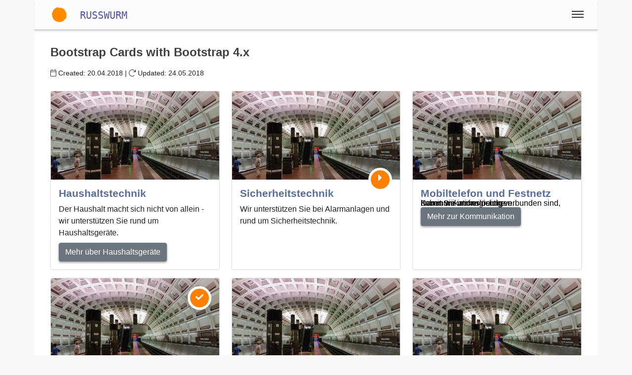

--- FILE ---
content_type: text/html;charset=UTF-8
request_url: https://www.ceylon-online.com/en/bootstrap-cards
body_size: 3524
content:
<!DOCTYPE html>
<html  lang="en">
<head>
<meta charset="utf-8" />

<link rel="alternate" hreflang="en" href="https://www.ceylon-online.com/bootstrap-cards" />

<link rel="canonical" href="https://www.ceylon-online.com/bootstrap-cards"/>

<meta name="viewport" content="width=device-width,minimum-scale=1,initial-scale=1" />
<meta http-equiv="x-ua-compatible" content="ie=edge" />
<meta name="robots" content="index, follow, max-snippet:-1, max-image-preview:large, max-video-preview:-1" /><meta name="description" content="Short description" />
<meta name="keywords" content="Russwurm,keywords" />

<meta property="og:title" content="Bootstrap Cards with Bootstrap 4.x • Russwurm" />
<meta property="og:description" content="Short description" />

<meta property="og:type" content="website" />
<meta property="og:url" content="https://www.ceylon-online.com/bootstrap-cards" />
<meta property="og:image" content="https://www.ceylon-online.com/media/332/1200x630/bootstrap-cards.jpg" />
<meta property="og:image:width" content="1200" />
<meta property="og:image:height" content="630" />
<meta property="og:site_name" content="Bootstrap Cards with Bootstrap 4.x • Russwurm" />

<meta property="fb:app_id" content="858918914217047" />


<meta name="twitter:card" content="summary_large_image" />
<meta name="twitter:image:src" content="https://www.ceylon-online.com/media/332/1200x630/bootstrap-cards.jpg" />
<meta name="twitter:site" content="@publisher_handle" />
<meta name="twitter:creator" content="@author_handle" />
<meta name="twitter:title" content="Bootstrap Cards with Bootstrap 4.x • Russwurm" />


<link rel="preload" href="https://www.ceylon-online.com/base/fonts/fontawesome-webfont.woff2" as="font" type="font/woff2" crossorigin><link rel="preload" href="https://www.ceylon-online.com/base/fonts/opensansregular.woff2" as="font" type="font/woff2" crossorigin>
<link rel="stylesheet" href="https://www.ceylon-online.com/base/css/all.min.css">

<link rel="apple-touch-icon" sizes="180x180" href="https://www.ceylon-online.com/apple-touch-icon.png"><link rel="icon" type="image/png" href="https://www.ceylon-online.com/favicon-32x32.png" sizes="32x32"><link rel="icon" type="image/png" href="https://www.ceylon-online.com/favicon-16x16.png" sizes="16x16"><link rel="icon" type="image/png" href="https://www.ceylon-online.com/android-chrome-192x192.png" sizes="192x192"><link rel="manifest" href="https://www.ceylon-online.com/manifest.json"><link rel="mask-icon" href="https://www.ceylon-online.com/safari-pinned-tab.svg" color="#70c070"><meta name="msapplication-TileColor" content="#da532c"><meta name="msapplication-TileImage" content="https://www.ceylon-online.com/mstile-150x150.png"><meta name="theme-color" content="#ffffff">

<style>.card-body{padding:1rem;}
.card{margin-bottom:1rem;}
.card-link{margin: 0;padding: 0;color: #000000;line-height: 0;border: 0;}
.card-link:hover{margin: 0;padding: 0;color: #000000;line-height: 0;border: 0;}
.card-shadow {box-shadow: 1px 1px 3px -1px rgba(0,0,0,0.15);transition: all 0.1s ease;position:relative;top:0;left:0;}
.card-shadow:hover {box-shadow: 5px 5px 5px -1px rgba(0,0,0,0.15);transition: all 0.1s ease;position:relative;top:-2px;left:-2px;}
.card-btn-middle {position: absolute;right: 1rem;top: -1.5rem;background-color: #ff8000;color: #ffffff;border:0.3rem solid #ffffff;padding: 0.3rem;border-radius: 50%;width: 3rem;height: 3rem;text-align: center;transition: all 0.1s ease;}
.card-btn-middle:hover{padding:0.3rem;top:-1.6rem;right:1.1rem;box-shadow: 1px 1px 5px -1px rgba(0,0,0,0.5);transition: all 0.1s ease;}
.card-btn-top {position: absolute;right: 1rem;top: 1rem;background-color: #ff8000;color: #ffffff;border:0.3rem solid #ffffff;padding: 0.4rem;border-radius: 50%;width: 3rem;height: 3rem;text-align: center;transition: all 0.1s ease;}
@font-face {
	font-family: 'FontAwesome';
	/* font-display: swap; */
	src: url('https://www.ceylon-online.com/base/fonts/fontawesome-webfont.eot');
	src: url('https://www.ceylon-online.com/base/fonts/fontawesome-webfont.eot') format('embedded-opentype'), url('https://www.ceylon-online.com/base/fonts/fontawesome-webfont.woff2') format('woff2'), url('https://www.ceylon-online.com/base/fonts/fontawesome-webfont.woff') format('woff'), url('https://www.ceylon-online.com/base/fonts/fontawesome-webfont.ttf') format('truetype'), url('https://www.ceylon-online.com/base/fonts/fontawesome-webfont.svg') format('svg');
	font-weight: normal;
	font-style: normal;
}@font-face {
	font-family: 'Open Sans';
	/* font-display: swap; */
	font-style: normal;
	font-weight: 400;
	src: local('Open Sans Regular'), local('OpenSans-Regular'), url(https://www.ceylon-online.com/base/fonts/opensansregular.woff2) format('woff2');
	unicode-range: U+0000-00FF, U+0131, U+0152-0153, U+02BB-02BC, U+02C6, U+02DA, U+02DC, U+2000-206F, U+2074, U+20AC, U+2122, U+2191, U+2193, U+2212, U+2215, U+FEFF, U+FFFD;
}</style>
<title>Bootstrap Cards with Bootstrap 4.x • Russwurm</title>


</head>
<body>
<div class="container">

<header class="header d-print-none printoff"><div class="container container-header"><a href="https://www.ceylon-online.com" class="logo"><img src="https://www.ceylon-online.com/img/russwurm-icon-2023-222x222.png" style="width:40px;height:40px;margin:10px;" class="logoimg" alt="Roland M. Russwurm" title="Roland M. Russwurm" width="222" height="222"></a><a href="https://www.ceylon-online.com" class="link" style="font-family:monospace;font-size:150%;border-bottom:none;text-decoration:none;">RUSSWURM</a><input class="menu-btn" type="checkbox" id="menu-btn" /><label class="menu-icon" for="menu-btn"><span class="navicon"></span></label><nav class="menu"><ul><li class="blockempty"></li><li><a href="https://www.ceylon-online.com/en/" class="blocklang" style="width:33%" title="English">
<picture>
<source srcset="https://www.ceylon-online.com/img/flag-en-160.webp" type="image/webp">
<source srcset="https://www.ceylon-online.com/img/flag-en-160.png" type="image/png">
<img loading="lazy" class="img-circle grayout" style="border:2px solid #ffffff;width:1.8rem;height:1.8rem;" 
src="https://www.ceylon-online.com/img/flag-en-160.png" height="32" width="32" 
alt="Button English" title="Button English">
</picture>
<span class="hidden-sm-down">English</span></a><a href="https://www.ceylon-online.com/de/" class="blocklang" style="width:33%" title="German">
<picture>
<source srcset="https://www.ceylon-online.com/img/flag-de-160.webp" type="image/webp">
<source srcset="https://www.ceylon-online.com/img/flag-de-160.png" type="image/png">
<img loading="lazy" class="img-circle" style="border:2px solid #ffffff;width:1.8rem;height:1.8rem;" 
src="https://www.ceylon-online.com/img/flag-de-160.png" height="32" width="32" 
alt="Button German" title="Button German">
</picture>
<span class="hidden-sm-down">German</span></a><a href="https://www.ceylon-online.com/es/" class="blocklang" style="width:33%" title="Spanish">
<picture>
<source srcset="https://www.ceylon-online.com/img/flag-es-160.webp" type="image/webp">
<source srcset="https://www.ceylon-online.com/img/flag-es-160.png" type="image/png">
<img loading="lazy" class="img-circle" style="border:2px solid #ffffff;width:1.8rem;height:1.8rem;" 
src="https://www.ceylon-online.com/img/flag-es-160.png" height="32" width="32" 
alt="Button Spanish" title="Button Spanish">
</picture>
<span class="hidden-sm-down">Spanish</span></a></li></ul></nav><div class="nbar hide-small"><ul></ul></div></div></header><div class="bodyoffset"><main>
<div class="main"><div class="mainpage"><h1>Bootstrap Cards with Bootstrap 4.x</h1>
<small><i class="fal fa-calendar "></i> Created: <time class="published" datetime="2018-04-20">20.04.2018</time> | <i class="fal fa-redo "></i> Updated: <time class="updated" datetime="2018-05-24">24.05.2018</time></small><br><br>



<div class="row">

<div class="col-xm-12 col-sm-6 col-lg-4 d-flex align-items-strech">
<div class="card">
  <img class="card-img-top img-fluid" src="https://www.ceylon-online.com/media/99/1200x630" alt="Card image cap">
 <div class="card-body">
    <h3 class="card-title">Haushaltstechnik</h3> 
    <p class="card-text">Der Haushalt macht sich nicht von allein - wir unterstützen Sie rund um Haushaltsgeräte.</p>
    <a href="#" class="btn btn-secondary">Mehr über Haushaltsgeräte</a>
  </div>
</div>
</div>

<div class="col-xm-12 col-sm-6 col-lg-4 d-flex align-items-strech">
<div class="card">
  <img class="card-img-top img-fluid" src="https://www.ceylon-online.com/media/99/1200x630" alt="Card image cap">
  <div class="card-body" style="position:relative;"><span class="card-btn-middle"><i class="fa fa-fw fa-lg fa-caret-right"></i></span>
    <h3 class="card-title">Sicherheitstechnik</h3>
    <p class="card-text">Wir unterstützen Sie bei Alarmanlagen und rund um Sicherheitstechnik.</p>
  </div>
</div>
</div>

<div class="col-xm-12 col-sm-6 col-lg-4 d-flex align-items-strech">
<a href="#" class="card-link"><div class="card card-shadow">
  <img class="card-img-top img-fluid" src="https://www.ceylon-online.com/media/99/1200x630" alt="Card image cap">
  <div class="card-body">
    <h3 class="card-title">Mobiltelefon und Festnetz</h3>
    <p class="card-text">Damit Sie immer richtig verbunden sind, haben wir umfangreiche Kommunikationslösungen.</p>
    <a href="#" class="btn btn-secondary">Mehr zur Kommunikation</a>
  </div>
</div>
</div></a>

<div class="col-xm-12 col-sm-6 col-lg-4 d-flex align-items-strech">
<div class="card" style="position:relative;"><span class="card-btn-top"><i class="fa fa-check"></i></span>
  <img class="card-img-top img-fluid" src="https://www.ceylon-online.com/media/99/1200x630" alt="Card image cap">
  <div class="card-body d-flex flex-column">
    <h3 class="card-title">Projektgeschäft</h3>
    <p class="card-text">Wir sind ihr Ansprechpartner um Ihre technischen Projekte umzusetzen.</p>
    <a href="#" class="btn btn-secondary mt-auto">Mehr zu Projekten</a>
  </div>
</div>
</div>

<div class="col-xm-12 col-sm-6 col-lg-4 d-flex align-items-strech">
<div class="card">
  <img class="card-img-top img-fluid" src="https://www.ceylon-online.com/media/99/1200x630" alt="Card image cap">
  <div class="card-body d-flex flex-column">
    <h3 class="card-title">DGUV Prüfung</h3>
    <p class="card-text">Wir sind ihr Partner für die Prüfung ihrer elektrischen Betriebsmittel. Wir überprüfen nicht nur Ihre Geräte, sondern geben Ihnen auch Bescheid ...</p>
    <a href="#" class="btn btn-secondary mt-auto">Mehr zu DGUV</a>
  </div>
</div>
</div>

<div class="col-xm-12 col-sm-6 col-lg-4 d-flex align-items-strech">
<div class="card">
  <img class="card-img-top img-fluid" src="https://www.ceylon-online.com/media/99/1200x630" alt="Card image cap">
  <div class="card-body d-flex flex-column">
    <h3 class="card-title">Service und Support</h3>
    <p class="card-text">Wo auch immer der Schuh drückt. Wir unterstützen Sie bei allen Technikfragen.</p>
    <a href="#" class="btn btn-secondary mt-auto">Service</a>
  </div>
</div>
</div>

<h2>Links at the bottom in a card</h2>
<p>To get all the links at the bottom with same height cards use the following. In the "card-body" we add "card-body d-flex flex-column".<br>
In the class for the link we add "mt-auto".</p>

</div>









<script type="application/ld+json">
{ 
"@context": "http://schema.org",
"@type": "Article",
"mainEntityOfPage": {
	"@type": "WebPage",
	"@id": "https://www.ceylon-online.com/bootstrap-cards"
},
"headline": "Bootstrap Cards with Bootstrap 4.x • Russwurm",
"image": [
	"https://www.ceylon-online.com/media/332/1200x630/bootstrap-cards.jpg"
],
"datePublished": "2018-04-20 16:50:42",
"dateModified": "2018-05-24 15:54:13",
"author": {
"@type": "Person",
"name": "WebAdmin"

},
"publisher": {
	"@type": "Organization",
	"name": "Russwurm",
	"logo": {
		"@type": "ImageObject",
		"url": "https://www.ceylon-online.com/img/logoimage.jpg"
	}
},
"description": "Short description"
}
</script>

<br><br>
<div class="d-print-none text-center">

</div>
<br>
</div></div>
</main></div></div><footer class="footer d-print-none printoff container"><div class="container">&nbsp;&copy; 2026<span class="float-right"><span id="darkmodeicon" class="btn btn-light rounded-circle" data-darkmode="whatever" style="padding: 0.2rem;margin-top:-0.4rem;width:2rem; height:2rem;"></span></span></div></footer><div class="subfooter d-print-none printoff container"> 
<div class="container">
<br><div class="text-center"><nav><a class="link" href="https://www.ceylon-online.com/legalinfo">Legal Info</a> | <a class="link" href="https://www.ceylon-online.com/termsofuse">Terms</a> | <a class="link" href="https://www.ceylon-online.com/privacy">Privacy</a></nav><br><br></div><br><br>
</div>
</div><div class="finalfooter d-print-none"></div>

<script type="application/ld+json">
{
	"@context": "http://schema.org",
	"@type": "Organization",
	"name": "Russwurm",
	"url": "https://www.ceylon-online.com",
	"logo": "https://www.ceylon-online.com/img/logoimage.jpg",
		"sameAs": [
		""	]
	,"contactPoint":[{ "@type" : "ContactPoint", "email" : "info@russwurm.com", "url" : "https://www.russwurm.com","contactType" : "customer service"}]}
</script>


<script defer src="https://www.ceylon-online.com/base/js/all.min.js"></script> <span id="pageinfo" data-date="2026-01-18 23:19:36" data-version="3.1.1" data-domain="www.russwurm.com"></span></body>
</html>


